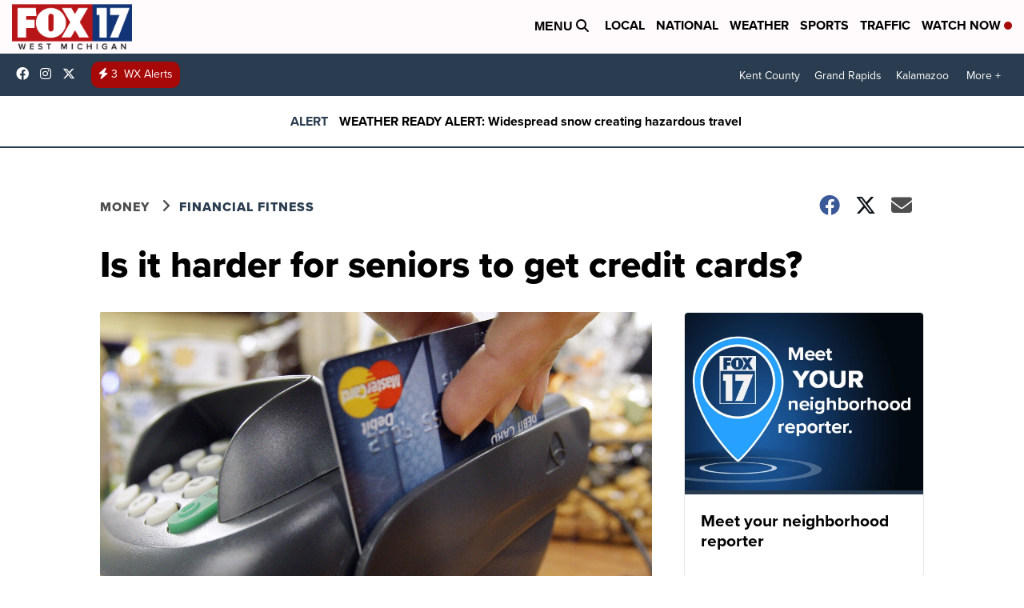

--- FILE ---
content_type: application/javascript; charset=utf-8
request_url: https://fundingchoicesmessages.google.com/f/AGSKWxXVHeuTIY5mEhnZ_lFnjG0hhyuV0XyXs4CvWg25lF2EygJoXE4H4YNV2JyfOtCPyNV7zm1qVW6qi6vBwgNdY6XvqRkwMejDKnlzB-Q5b1hdnGjMYmuYY3hUjbDWVsPTeDczr_m_9x-QC8EIvNcenb_n_mn_H2K_YTc58yEX-c6ScisTcVWegIpgGqyQ/_.ws/ads//peeljs.php/toggleAds.-small-ad._700_100_
body_size: -1289
content:
window['495010a0-526d-47b5-9457-dcd6000e3879'] = true;